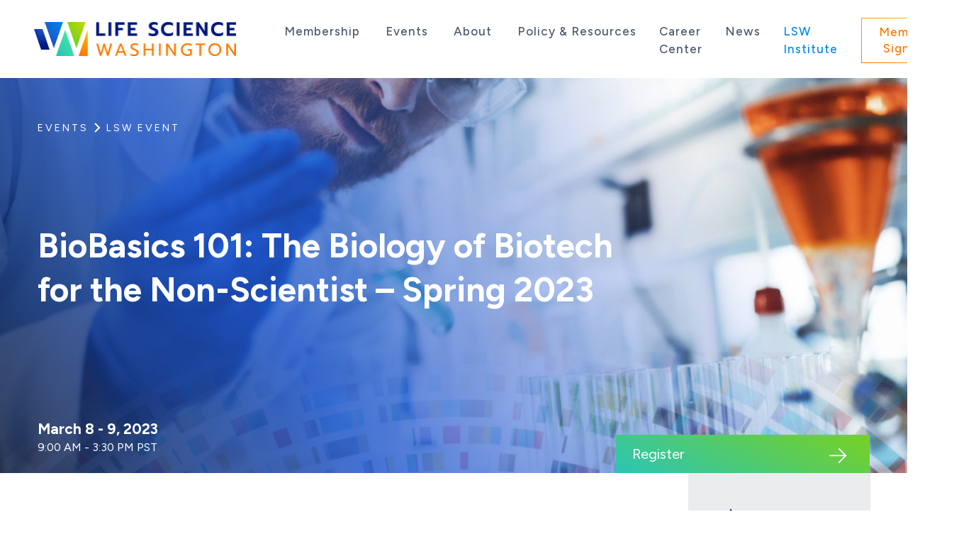

--- FILE ---
content_type: text/html; charset=UTF-8
request_url: https://lifesciencewa.org/events/biobasics-101-the-biology-of-biotech-for-the-non-scientist-2/
body_size: 11671
content:
<!doctype html>
<html lang="en-US">

<head>
  <meta charset="UTF-8">
  <meta name="viewport" content="width=device-width, initial-scale=1">
  <link rel="profile" href="https://gmpg.org/xfn/11">
  <!-- Global site tag (gtag.js) - Google Analytics -->
<script async src="https://www.googletagmanager.com/gtag/js?id=UA-127239653-1"></script>
<script>
 window.dataLayer = window.dataLayer || [];
 function gtag(){dataLayer.push(arguments);}
 gtag('js', new Date());

 gtag('config', 'UA-127239653-1');
</script>
  <link rel="preconnect" href="https://fonts.googleapis.com">
  <link rel="preconnect" href="https://fonts.gstatic.com" crossorigin>
  <link href="https://fonts.googleapis.com/css2?family=Figtree:ital,wght@0,400;0,500;0,600;0,700;1,400;1,500;1,600;1,700&display=swap" rel="stylesheet">
  <meta name='robots' content='index, follow, max-image-preview:large, max-snippet:-1, max-video-preview:-1' />

	<!-- This site is optimized with the Yoast SEO plugin v26.5 - https://yoast.com/wordpress/plugins/seo/ -->
	<title>BioBasics 101: The Biology of Biotech for the Non-Scientist - Spring 2023 | Life Science Washington</title>
	<meta name="description" content="BioBasics 101: The Biology of Biotech for the Non-Scientist&nbsp;is an intensive two-day course that explains the foundational science upon which all" />
	<link rel="canonical" href="https://lifesciencewa.org/events/biobasics-101-the-biology-of-biotech-for-the-non-scientist-2/" />
	<meta property="og:locale" content="en_US" />
	<meta property="og:type" content="article" />
	<meta property="og:title" content="BioBasics 101: The Biology of Biotech for the Non-Scientist - Spring 2023 | Life Science Washington" />
	<meta property="og:description" content="BioBasics 101: The Biology of Biotech for the Non-Scientist&nbsp;is an intensive two-day course that explains the foundational science upon which all" />
	<meta property="og:url" content="https://lifesciencewa.org/events/biobasics-101-the-biology-of-biotech-for-the-non-scientist-2/" />
	<meta property="og:site_name" content="Life Science Washington" />
	<meta property="article:publisher" content="https://www.facebook.com/lifesciencewa/" />
	<meta property="article:modified_time" content="2023-02-15T00:05:49+00:00" />
	<meta property="og:image" content="https://lifesciencewa.org/wp-content/uploads/2022/03/BioBasics-101.jpg" />
	<meta property="og:image:width" content="2100" />
	<meta property="og:image:height" content="1425" />
	<meta property="og:image:type" content="image/jpeg" />
	<meta name="twitter:card" content="summary_large_image" />
	<meta name="twitter:site" content="@LifeScienceWA" />
	<meta name="twitter:label1" content="Est. reading time" />
	<meta name="twitter:data1" content="2 minutes" />
	<script type="application/ld+json" class="yoast-schema-graph">{"@context":"https://schema.org","@graph":[{"@type":"WebPage","@id":"https://lifesciencewa.org/events/biobasics-101-the-biology-of-biotech-for-the-non-scientist-2/","url":"https://lifesciencewa.org/events/biobasics-101-the-biology-of-biotech-for-the-non-scientist-2/","name":"BioBasics 101: The Biology of Biotech for the Non-Scientist - Spring 2023 | Life Science Washington","isPartOf":{"@id":"https://lifesciencewa.org/#website"},"primaryImageOfPage":{"@id":"https://lifesciencewa.org/events/biobasics-101-the-biology-of-biotech-for-the-non-scientist-2/#primaryimage"},"image":{"@id":"https://lifesciencewa.org/events/biobasics-101-the-biology-of-biotech-for-the-non-scientist-2/#primaryimage"},"thumbnailUrl":"https://lifesciencewa.org/wp-content/uploads/2022/03/BioBasics-101.jpg","datePublished":"2023-01-02T19:10:38+00:00","dateModified":"2023-02-15T00:05:49+00:00","description":"BioBasics 101: The Biology of Biotech for the Non-Scientist&nbsp;is an intensive two-day course that explains the foundational science upon which all","breadcrumb":{"@id":"https://lifesciencewa.org/events/biobasics-101-the-biology-of-biotech-for-the-non-scientist-2/#breadcrumb"},"inLanguage":"en-US","potentialAction":[{"@type":"ReadAction","target":["https://lifesciencewa.org/events/biobasics-101-the-biology-of-biotech-for-the-non-scientist-2/"]}]},{"@type":"ImageObject","inLanguage":"en-US","@id":"https://lifesciencewa.org/events/biobasics-101-the-biology-of-biotech-for-the-non-scientist-2/#primaryimage","url":"https://lifesciencewa.org/wp-content/uploads/2022/03/BioBasics-101.jpg","contentUrl":"https://lifesciencewa.org/wp-content/uploads/2022/03/BioBasics-101.jpg","width":2100,"height":1425},{"@type":"BreadcrumbList","@id":"https://lifesciencewa.org/events/biobasics-101-the-biology-of-biotech-for-the-non-scientist-2/#breadcrumb","itemListElement":[{"@type":"ListItem","position":1,"name":"Home","item":"https://lifesciencewa.org/"},{"@type":"ListItem","position":2,"name":"Events","item":"https://lifesciencewa.org/events/"},{"@type":"ListItem","position":3,"name":"BioBasics 101: The Biology of Biotech for the Non-Scientist &#8211; Spring 2023"}]},{"@type":"WebSite","@id":"https://lifesciencewa.org/#website","url":"https://lifesciencewa.org/","name":"Life Science Washington","description":"An independent, non-profit 501(c)(6) trade association serving the life sciences industry in the state of Washington.","publisher":{"@id":"https://lifesciencewa.org/#organization"},"potentialAction":[{"@type":"SearchAction","target":{"@type":"EntryPoint","urlTemplate":"https://lifesciencewa.org/?s={search_term_string}"},"query-input":{"@type":"PropertyValueSpecification","valueRequired":true,"valueName":"search_term_string"}}],"inLanguage":"en-US"},{"@type":"Organization","@id":"https://lifesciencewa.org/#organization","name":"Life Science Washington","url":"https://lifesciencewa.org/","logo":{"@type":"ImageObject","inLanguage":"en-US","@id":"https://lifesciencewa.org/#/schema/logo/image/","url":"https://lifesciencewa.org/wp-content/uploads/2020/10/logo.png","contentUrl":"https://lifesciencewa.org/wp-content/uploads/2020/10/logo.png","width":572,"height":96,"caption":"Life Science Washington"},"image":{"@id":"https://lifesciencewa.org/#/schema/logo/image/"},"sameAs":["https://www.facebook.com/lifesciencewa/","https://x.com/LifeScienceWA","https://www.linkedin.com/company/life-science-washington"]}]}</script>
	<!-- / Yoast SEO plugin. -->


<link rel="alternate" type="application/rss+xml" title="Life Science Washington &raquo; Feed" href="https://lifesciencewa.org/feed/" />
<link rel="alternate" type="application/rss+xml" title="Life Science Washington &raquo; Comments Feed" href="https://lifesciencewa.org/comments/feed/" />
<link rel="alternate" title="oEmbed (JSON)" type="application/json+oembed" href="https://lifesciencewa.org/wp-json/oembed/1.0/embed?url=https%3A%2F%2Flifesciencewa.org%2Fevents%2Fbiobasics-101-the-biology-of-biotech-for-the-non-scientist-2%2F" />
<link rel="alternate" title="oEmbed (XML)" type="text/xml+oembed" href="https://lifesciencewa.org/wp-json/oembed/1.0/embed?url=https%3A%2F%2Flifesciencewa.org%2Fevents%2Fbiobasics-101-the-biology-of-biotech-for-the-non-scientist-2%2F&#038;format=xml" />
<style id='wp-img-auto-sizes-contain-inline-css'>
img:is([sizes=auto i],[sizes^="auto," i]){contain-intrinsic-size:3000px 1500px}
/*# sourceURL=wp-img-auto-sizes-contain-inline-css */
</style>
<style id='wp-emoji-styles-inline-css'>

	img.wp-smiley, img.emoji {
		display: inline !important;
		border: none !important;
		box-shadow: none !important;
		height: 1em !important;
		width: 1em !important;
		margin: 0 0.07em !important;
		vertical-align: -0.1em !important;
		background: none !important;
		padding: 0 !important;
	}
/*# sourceURL=wp-emoji-styles-inline-css */
</style>
<style id='wp-block-library-inline-css'>
:root{--wp-block-synced-color:#7a00df;--wp-block-synced-color--rgb:122,0,223;--wp-bound-block-color:var(--wp-block-synced-color);--wp-editor-canvas-background:#ddd;--wp-admin-theme-color:#007cba;--wp-admin-theme-color--rgb:0,124,186;--wp-admin-theme-color-darker-10:#006ba1;--wp-admin-theme-color-darker-10--rgb:0,107,160.5;--wp-admin-theme-color-darker-20:#005a87;--wp-admin-theme-color-darker-20--rgb:0,90,135;--wp-admin-border-width-focus:2px}@media (min-resolution:192dpi){:root{--wp-admin-border-width-focus:1.5px}}.wp-element-button{cursor:pointer}:root .has-very-light-gray-background-color{background-color:#eee}:root .has-very-dark-gray-background-color{background-color:#313131}:root .has-very-light-gray-color{color:#eee}:root .has-very-dark-gray-color{color:#313131}:root .has-vivid-green-cyan-to-vivid-cyan-blue-gradient-background{background:linear-gradient(135deg,#00d084,#0693e3)}:root .has-purple-crush-gradient-background{background:linear-gradient(135deg,#34e2e4,#4721fb 50%,#ab1dfe)}:root .has-hazy-dawn-gradient-background{background:linear-gradient(135deg,#faaca8,#dad0ec)}:root .has-subdued-olive-gradient-background{background:linear-gradient(135deg,#fafae1,#67a671)}:root .has-atomic-cream-gradient-background{background:linear-gradient(135deg,#fdd79a,#004a59)}:root .has-nightshade-gradient-background{background:linear-gradient(135deg,#330968,#31cdcf)}:root .has-midnight-gradient-background{background:linear-gradient(135deg,#020381,#2874fc)}:root{--wp--preset--font-size--normal:16px;--wp--preset--font-size--huge:42px}.has-regular-font-size{font-size:1em}.has-larger-font-size{font-size:2.625em}.has-normal-font-size{font-size:var(--wp--preset--font-size--normal)}.has-huge-font-size{font-size:var(--wp--preset--font-size--huge)}.has-text-align-center{text-align:center}.has-text-align-left{text-align:left}.has-text-align-right{text-align:right}.has-fit-text{white-space:nowrap!important}#end-resizable-editor-section{display:none}.aligncenter{clear:both}.items-justified-left{justify-content:flex-start}.items-justified-center{justify-content:center}.items-justified-right{justify-content:flex-end}.items-justified-space-between{justify-content:space-between}.screen-reader-text{border:0;clip-path:inset(50%);height:1px;margin:-1px;overflow:hidden;padding:0;position:absolute;width:1px;word-wrap:normal!important}.screen-reader-text:focus{background-color:#ddd;clip-path:none;color:#444;display:block;font-size:1em;height:auto;left:5px;line-height:normal;padding:15px 23px 14px;text-decoration:none;top:5px;width:auto;z-index:100000}html :where(.has-border-color){border-style:solid}html :where([style*=border-top-color]){border-top-style:solid}html :where([style*=border-right-color]){border-right-style:solid}html :where([style*=border-bottom-color]){border-bottom-style:solid}html :where([style*=border-left-color]){border-left-style:solid}html :where([style*=border-width]){border-style:solid}html :where([style*=border-top-width]){border-top-style:solid}html :where([style*=border-right-width]){border-right-style:solid}html :where([style*=border-bottom-width]){border-bottom-style:solid}html :where([style*=border-left-width]){border-left-style:solid}html :where(img[class*=wp-image-]){height:auto;max-width:100%}:where(figure){margin:0 0 1em}html :where(.is-position-sticky){--wp-admin--admin-bar--position-offset:var(--wp-admin--admin-bar--height,0px)}@media screen and (max-width:600px){html :where(.is-position-sticky){--wp-admin--admin-bar--position-offset:0px}}

/*# sourceURL=wp-block-library-inline-css */
</style><style id='wp-block-list-inline-css'>
ol,ul{box-sizing:border-box}:root :where(.wp-block-list.has-background){padding:1.25em 2.375em}
/*# sourceURL=https://lifesciencewa.org/wp-includes/blocks/list/style.min.css */
</style>
<style id='wp-block-paragraph-inline-css'>
.is-small-text{font-size:.875em}.is-regular-text{font-size:1em}.is-large-text{font-size:2.25em}.is-larger-text{font-size:3em}.has-drop-cap:not(:focus):first-letter{float:left;font-size:8.4em;font-style:normal;font-weight:100;line-height:.68;margin:.05em .1em 0 0;text-transform:uppercase}body.rtl .has-drop-cap:not(:focus):first-letter{float:none;margin-left:.1em}p.has-drop-cap.has-background{overflow:hidden}:root :where(p.has-background){padding:1.25em 2.375em}:where(p.has-text-color:not(.has-link-color)) a{color:inherit}p.has-text-align-left[style*="writing-mode:vertical-lr"],p.has-text-align-right[style*="writing-mode:vertical-rl"]{rotate:180deg}
/*# sourceURL=https://lifesciencewa.org/wp-includes/blocks/paragraph/style.min.css */
</style>
<style id='global-styles-inline-css'>
:root{--wp--preset--aspect-ratio--square: 1;--wp--preset--aspect-ratio--4-3: 4/3;--wp--preset--aspect-ratio--3-4: 3/4;--wp--preset--aspect-ratio--3-2: 3/2;--wp--preset--aspect-ratio--2-3: 2/3;--wp--preset--aspect-ratio--16-9: 16/9;--wp--preset--aspect-ratio--9-16: 9/16;--wp--preset--color--black: #000000;--wp--preset--color--cyan-bluish-gray: #abb8c3;--wp--preset--color--white: #ffffff;--wp--preset--color--pale-pink: #f78da7;--wp--preset--color--vivid-red: #cf2e2e;--wp--preset--color--luminous-vivid-orange: #ff6900;--wp--preset--color--luminous-vivid-amber: #fcb900;--wp--preset--color--light-green-cyan: #7bdcb5;--wp--preset--color--vivid-green-cyan: #00d084;--wp--preset--color--pale-cyan-blue: #8ed1fc;--wp--preset--color--vivid-cyan-blue: #0693e3;--wp--preset--color--vivid-purple: #9b51e0;--wp--preset--gradient--vivid-cyan-blue-to-vivid-purple: linear-gradient(135deg,rgb(6,147,227) 0%,rgb(155,81,224) 100%);--wp--preset--gradient--light-green-cyan-to-vivid-green-cyan: linear-gradient(135deg,rgb(122,220,180) 0%,rgb(0,208,130) 100%);--wp--preset--gradient--luminous-vivid-amber-to-luminous-vivid-orange: linear-gradient(135deg,rgb(252,185,0) 0%,rgb(255,105,0) 100%);--wp--preset--gradient--luminous-vivid-orange-to-vivid-red: linear-gradient(135deg,rgb(255,105,0) 0%,rgb(207,46,46) 100%);--wp--preset--gradient--very-light-gray-to-cyan-bluish-gray: linear-gradient(135deg,rgb(238,238,238) 0%,rgb(169,184,195) 100%);--wp--preset--gradient--cool-to-warm-spectrum: linear-gradient(135deg,rgb(74,234,220) 0%,rgb(151,120,209) 20%,rgb(207,42,186) 40%,rgb(238,44,130) 60%,rgb(251,105,98) 80%,rgb(254,248,76) 100%);--wp--preset--gradient--blush-light-purple: linear-gradient(135deg,rgb(255,206,236) 0%,rgb(152,150,240) 100%);--wp--preset--gradient--blush-bordeaux: linear-gradient(135deg,rgb(254,205,165) 0%,rgb(254,45,45) 50%,rgb(107,0,62) 100%);--wp--preset--gradient--luminous-dusk: linear-gradient(135deg,rgb(255,203,112) 0%,rgb(199,81,192) 50%,rgb(65,88,208) 100%);--wp--preset--gradient--pale-ocean: linear-gradient(135deg,rgb(255,245,203) 0%,rgb(182,227,212) 50%,rgb(51,167,181) 100%);--wp--preset--gradient--electric-grass: linear-gradient(135deg,rgb(202,248,128) 0%,rgb(113,206,126) 100%);--wp--preset--gradient--midnight: linear-gradient(135deg,rgb(2,3,129) 0%,rgb(40,116,252) 100%);--wp--preset--font-size--small: 13px;--wp--preset--font-size--medium: 20px;--wp--preset--font-size--large: 36px;--wp--preset--font-size--x-large: 42px;--wp--preset--spacing--20: 0.44rem;--wp--preset--spacing--30: 0.67rem;--wp--preset--spacing--40: 1rem;--wp--preset--spacing--50: 1.5rem;--wp--preset--spacing--60: 2.25rem;--wp--preset--spacing--70: 3.38rem;--wp--preset--spacing--80: 5.06rem;--wp--preset--shadow--natural: 6px 6px 9px rgba(0, 0, 0, 0.2);--wp--preset--shadow--deep: 12px 12px 50px rgba(0, 0, 0, 0.4);--wp--preset--shadow--sharp: 6px 6px 0px rgba(0, 0, 0, 0.2);--wp--preset--shadow--outlined: 6px 6px 0px -3px rgb(255, 255, 255), 6px 6px rgb(0, 0, 0);--wp--preset--shadow--crisp: 6px 6px 0px rgb(0, 0, 0);}:where(.is-layout-flex){gap: 0.5em;}:where(.is-layout-grid){gap: 0.5em;}body .is-layout-flex{display: flex;}.is-layout-flex{flex-wrap: wrap;align-items: center;}.is-layout-flex > :is(*, div){margin: 0;}body .is-layout-grid{display: grid;}.is-layout-grid > :is(*, div){margin: 0;}:where(.wp-block-columns.is-layout-flex){gap: 2em;}:where(.wp-block-columns.is-layout-grid){gap: 2em;}:where(.wp-block-post-template.is-layout-flex){gap: 1.25em;}:where(.wp-block-post-template.is-layout-grid){gap: 1.25em;}.has-black-color{color: var(--wp--preset--color--black) !important;}.has-cyan-bluish-gray-color{color: var(--wp--preset--color--cyan-bluish-gray) !important;}.has-white-color{color: var(--wp--preset--color--white) !important;}.has-pale-pink-color{color: var(--wp--preset--color--pale-pink) !important;}.has-vivid-red-color{color: var(--wp--preset--color--vivid-red) !important;}.has-luminous-vivid-orange-color{color: var(--wp--preset--color--luminous-vivid-orange) !important;}.has-luminous-vivid-amber-color{color: var(--wp--preset--color--luminous-vivid-amber) !important;}.has-light-green-cyan-color{color: var(--wp--preset--color--light-green-cyan) !important;}.has-vivid-green-cyan-color{color: var(--wp--preset--color--vivid-green-cyan) !important;}.has-pale-cyan-blue-color{color: var(--wp--preset--color--pale-cyan-blue) !important;}.has-vivid-cyan-blue-color{color: var(--wp--preset--color--vivid-cyan-blue) !important;}.has-vivid-purple-color{color: var(--wp--preset--color--vivid-purple) !important;}.has-black-background-color{background-color: var(--wp--preset--color--black) !important;}.has-cyan-bluish-gray-background-color{background-color: var(--wp--preset--color--cyan-bluish-gray) !important;}.has-white-background-color{background-color: var(--wp--preset--color--white) !important;}.has-pale-pink-background-color{background-color: var(--wp--preset--color--pale-pink) !important;}.has-vivid-red-background-color{background-color: var(--wp--preset--color--vivid-red) !important;}.has-luminous-vivid-orange-background-color{background-color: var(--wp--preset--color--luminous-vivid-orange) !important;}.has-luminous-vivid-amber-background-color{background-color: var(--wp--preset--color--luminous-vivid-amber) !important;}.has-light-green-cyan-background-color{background-color: var(--wp--preset--color--light-green-cyan) !important;}.has-vivid-green-cyan-background-color{background-color: var(--wp--preset--color--vivid-green-cyan) !important;}.has-pale-cyan-blue-background-color{background-color: var(--wp--preset--color--pale-cyan-blue) !important;}.has-vivid-cyan-blue-background-color{background-color: var(--wp--preset--color--vivid-cyan-blue) !important;}.has-vivid-purple-background-color{background-color: var(--wp--preset--color--vivid-purple) !important;}.has-black-border-color{border-color: var(--wp--preset--color--black) !important;}.has-cyan-bluish-gray-border-color{border-color: var(--wp--preset--color--cyan-bluish-gray) !important;}.has-white-border-color{border-color: var(--wp--preset--color--white) !important;}.has-pale-pink-border-color{border-color: var(--wp--preset--color--pale-pink) !important;}.has-vivid-red-border-color{border-color: var(--wp--preset--color--vivid-red) !important;}.has-luminous-vivid-orange-border-color{border-color: var(--wp--preset--color--luminous-vivid-orange) !important;}.has-luminous-vivid-amber-border-color{border-color: var(--wp--preset--color--luminous-vivid-amber) !important;}.has-light-green-cyan-border-color{border-color: var(--wp--preset--color--light-green-cyan) !important;}.has-vivid-green-cyan-border-color{border-color: var(--wp--preset--color--vivid-green-cyan) !important;}.has-pale-cyan-blue-border-color{border-color: var(--wp--preset--color--pale-cyan-blue) !important;}.has-vivid-cyan-blue-border-color{border-color: var(--wp--preset--color--vivid-cyan-blue) !important;}.has-vivid-purple-border-color{border-color: var(--wp--preset--color--vivid-purple) !important;}.has-vivid-cyan-blue-to-vivid-purple-gradient-background{background: var(--wp--preset--gradient--vivid-cyan-blue-to-vivid-purple) !important;}.has-light-green-cyan-to-vivid-green-cyan-gradient-background{background: var(--wp--preset--gradient--light-green-cyan-to-vivid-green-cyan) !important;}.has-luminous-vivid-amber-to-luminous-vivid-orange-gradient-background{background: var(--wp--preset--gradient--luminous-vivid-amber-to-luminous-vivid-orange) !important;}.has-luminous-vivid-orange-to-vivid-red-gradient-background{background: var(--wp--preset--gradient--luminous-vivid-orange-to-vivid-red) !important;}.has-very-light-gray-to-cyan-bluish-gray-gradient-background{background: var(--wp--preset--gradient--very-light-gray-to-cyan-bluish-gray) !important;}.has-cool-to-warm-spectrum-gradient-background{background: var(--wp--preset--gradient--cool-to-warm-spectrum) !important;}.has-blush-light-purple-gradient-background{background: var(--wp--preset--gradient--blush-light-purple) !important;}.has-blush-bordeaux-gradient-background{background: var(--wp--preset--gradient--blush-bordeaux) !important;}.has-luminous-dusk-gradient-background{background: var(--wp--preset--gradient--luminous-dusk) !important;}.has-pale-ocean-gradient-background{background: var(--wp--preset--gradient--pale-ocean) !important;}.has-electric-grass-gradient-background{background: var(--wp--preset--gradient--electric-grass) !important;}.has-midnight-gradient-background{background: var(--wp--preset--gradient--midnight) !important;}.has-small-font-size{font-size: var(--wp--preset--font-size--small) !important;}.has-medium-font-size{font-size: var(--wp--preset--font-size--medium) !important;}.has-large-font-size{font-size: var(--wp--preset--font-size--large) !important;}.has-x-large-font-size{font-size: var(--wp--preset--font-size--x-large) !important;}
/*# sourceURL=global-styles-inline-css */
</style>

<style id='classic-theme-styles-inline-css'>
/*! This file is auto-generated */
.wp-block-button__link{color:#fff;background-color:#32373c;border-radius:9999px;box-shadow:none;text-decoration:none;padding:calc(.667em + 2px) calc(1.333em + 2px);font-size:1.125em}.wp-block-file__button{background:#32373c;color:#fff;text-decoration:none}
/*# sourceURL=/wp-includes/css/classic-themes.min.css */
</style>
<link rel='stylesheet' id='lswmd-styles-css' href='https://lifesciencewa.org/wp-content/plugins/lsw-member-directory/assets/css/styles.css?ver=1756229097' media='all' />
<link rel='stylesheet' id='lsw-style-css' href='https://lifesciencewa.org/wp-content/themes/_lsw/dist/css/site.min.css?ver=5' media='screen' />
<script src="https://lifesciencewa.org/wp-includes/js/jquery/jquery.min.js?ver=3.7.1" id="jquery-core-js"></script>
<script src="https://lifesciencewa.org/wp-includes/js/jquery/jquery-migrate.min.js?ver=3.4.1" id="jquery-migrate-js"></script>
<link rel="https://api.w.org/" href="https://lifesciencewa.org/wp-json/" /><link rel="alternate" title="JSON" type="application/json" href="https://lifesciencewa.org/wp-json/wp/v2/_lsw_event/7734" /><link rel="EditURI" type="application/rsd+xml" title="RSD" href="https://lifesciencewa.org/xmlrpc.php?rsd" />
<meta name="generator" content="WordPress 6.9" />
<link rel='shortlink' href='https://lifesciencewa.org/?p=7734' />
<link rel="canonical" href="https://lifesciencewa.org/events/biobasics-101-the-biology-of-biotech-for-the-non-scientist-2/" /><link rel="icon" href="https://lifesciencewa.org/wp-content/uploads/2020/10/cropped-LSW_favicon-1-32x32.png" sizes="32x32" />
<link rel="icon" href="https://lifesciencewa.org/wp-content/uploads/2020/10/cropped-LSW_favicon-1-192x192.png" sizes="192x192" />
<link rel="apple-touch-icon" href="https://lifesciencewa.org/wp-content/uploads/2020/10/cropped-LSW_favicon-1-180x180.png" />
<meta name="msapplication-TileImage" content="https://lifesciencewa.org/wp-content/uploads/2020/10/cropped-LSW_favicon-1-270x270.png" />
</head>

<body class="wp-singular _lsw_event-template-default single single-_lsw_event postid-7734 wp-custom-logo wp-theme-_lsw no-sidebar">
    <div id="page" class="site">
    <a class="skip-link sr-only" href="#primary">Skip to content</a>

    <header id="masthead" class="site-header position-relative z5 bg-white">
      <div class="container-fluid container-fluid-max px-md-5">
        <nav id="site-navigation" class="navbar navbar-light navbar-expand-lg px-0 py-2" role="navigation">
          <span class="navbar-brand site-branding mt-md-0 mr-lg-5">
            <a href="https://lifesciencewa.org/" class="custom-logo-link" rel="home"><img width="572" height="96" src="https://lifesciencewa.org/wp-content/uploads/2020/10/logo.png" class="custom-logo" alt="Life Science Washington" decoding="async" fetchpriority="high" srcset="https://lifesciencewa.org/wp-content/uploads/2020/10/logo.png 572w, https://lifesciencewa.org/wp-content/uploads/2020/10/logo-300x50.png 300w" sizes="(max-width: 572px) 100vw, 572px" /></a>              <p class="site-title sr-only">Life Science Washington</p>
                          <p class="site-description sr-only">An independent, non-profit 501(c)(6) trade association serving the life sciences industry in the state of Washington.</p>
                      </span>
          <button id="mobileMenuToggle" class="navbar-toggler navbar-icon-wrapper" type="button" aria-controls="navbar-content" aria-expanded="false" aria-label="Toggle navigation">
            <span class="icon-bar top-bar"></span>
            <span class="icon-bar middle-bar"></span>
            <span class="icon-bar bottom-bar"></span>
            <span class="sr-only">Toggle Mobile Navigation Menu</span>
          </button>
          <!-- .site-branding -->
          <div id="navbar-content" class="navbar-collapse collapse"><ul id="primary-menu" class="navbar-nav ml-auto pt-md-3"><li itemscope="itemscope" itemtype="https://www.schema.org/SiteNavigationElement" id="menu-item-918" class="menu-item menu-item-type-post_type menu-item-object-page menu-item-has-children dropdown menu-item-918 nav-item"><span class="sr-only menu-item-description"></span><a title="Membership" href="https://lifesciencewa.org/membership/" class="dropdown-toggle nav-link" id="menu-item-dropdown-918">Membership</a>
<ul class="dropdown-menu" aria-labelledby="menu-item-dropdown-918" role="menu">
	<li itemscope="itemscope" itemtype="https://www.schema.org/SiteNavigationElement" id="menu-item-8055" class="menu-item menu-item-type-custom menu-item-object-custom menu-item-8055 nav-item"><span class="sr-only menu-item-description"></span><a title="Member Benefits" href="/membership/#member-benefits" class="dropdown-item">Member Benefits</a></li>
	<li itemscope="itemscope" itemtype="https://www.schema.org/SiteNavigationElement" id="menu-item-8073" class="menu-item menu-item-type-custom menu-item-object-custom menu-item-8073 nav-item"><span class="sr-only menu-item-description"></span><a title="Membership Dues Calculator" href="/membership/#membership-dues" class="dropdown-item">Membership Dues Calculator</a></li>
	<li itemscope="itemscope" itemtype="https://www.schema.org/SiteNavigationElement" id="menu-item-8057" class="menu-item menu-item-type-custom menu-item-object-custom menu-item-8057 nav-item"><span class="sr-only menu-item-description"></span><a title="HR Connect" href="/membership/#hr-connect" class="dropdown-item">HR Connect</a></li>
	<li itemscope="itemscope" itemtype="https://www.schema.org/SiteNavigationElement" id="menu-item-8058" class="menu-item menu-item-type-custom menu-item-object-custom menu-item-8058 nav-item"><span class="sr-only menu-item-description"></span><a title="Business Solutions Partners" href="/membership/#business-solutions-partners" class="dropdown-item">Business Solutions Partners</a></li>
</ul>
</li>
<li itemscope="itemscope" itemtype="https://www.schema.org/SiteNavigationElement" id="menu-item-919" class="menu-item menu-item-type-post_type menu-item-object-page menu-item-has-children dropdown menu-item-919 nav-item"><span class="sr-only menu-item-description"></span><a title="Events" href="https://lifesciencewa.org/events/" class="dropdown-toggle nav-link" id="menu-item-dropdown-919">Events</a>
<ul class="dropdown-menu" aria-labelledby="menu-item-dropdown-919" role="menu">
	<li itemscope="itemscope" itemtype="https://www.schema.org/SiteNavigationElement" id="menu-item-8062" class="menu-item menu-item-type-custom menu-item-object-custom menu-item-8062 nav-item"><span class="sr-only menu-item-description"></span><a title="Signature Events" href="/event-category/signature/" class="dropdown-item">Signature Events</a></li>
	<li itemscope="itemscope" itemtype="https://www.schema.org/SiteNavigationElement" id="menu-item-8063" class="menu-item menu-item-type-custom menu-item-object-custom menu-item-8063 nav-item"><span class="sr-only menu-item-description"></span><a title="LSW Events" href="/event-category/lsw/" class="dropdown-item">LSW Events</a></li>
	<li itemscope="itemscope" itemtype="https://www.schema.org/SiteNavigationElement" id="menu-item-8064" class="menu-item menu-item-type-custom menu-item-object-custom menu-item-8064 nav-item"><span class="sr-only menu-item-description"></span><a title="LSWI Events" href="/event-category/lswi/" class="dropdown-item">LSWI Events</a></li>
	<li itemscope="itemscope" itemtype="https://www.schema.org/SiteNavigationElement" id="menu-item-8065" class="menu-item menu-item-type-custom menu-item-object-custom menu-item-8065 nav-item"><span class="sr-only menu-item-description"></span><a title="Community Events" href="/event-category/community/" class="dropdown-item">Community Events</a></li>
</ul>
</li>
<li itemscope="itemscope" itemtype="https://www.schema.org/SiteNavigationElement" id="menu-item-920" class="menu-item menu-item-type-post_type menu-item-object-page menu-item-has-children dropdown menu-item-920 nav-item"><span class="sr-only menu-item-description"></span><a title="About" href="https://lifesciencewa.org/about/" class="dropdown-toggle nav-link" id="menu-item-dropdown-920">About</a>
<ul class="dropdown-menu" aria-labelledby="menu-item-dropdown-920" role="menu">
	<li itemscope="itemscope" itemtype="https://www.schema.org/SiteNavigationElement" id="menu-item-8061" class="menu-item menu-item-type-custom menu-item-object-custom menu-item-8061 nav-item"><span class="sr-only menu-item-description"></span><a title="Our Vision &amp; Values" href="/about/#our-vision-and-values" class="dropdown-item">Our Vision &amp; Values</a></li>
	<li itemscope="itemscope" itemtype="https://www.schema.org/SiteNavigationElement" id="menu-item-8074" class="menu-item menu-item-type-custom menu-item-object-custom menu-item-8074 nav-item"><span class="sr-only menu-item-description"></span><a title="Our Team" href="/about/#team" class="dropdown-item">Our Team</a></li>
	<li itemscope="itemscope" itemtype="https://www.schema.org/SiteNavigationElement" id="menu-item-8075" class="menu-item menu-item-type-custom menu-item-object-custom menu-item-8075 nav-item"><span class="sr-only menu-item-description"></span><a title="Our Board of Directors" href="/about/#board" class="dropdown-item">Our Board of Directors</a></li>
</ul>
</li>
<li itemscope="itemscope" itemtype="https://www.schema.org/SiteNavigationElement" id="menu-item-921" class="menu-item menu-item-type-post_type menu-item-object-page menu-item-has-children dropdown menu-item-921 nav-item"><span class="sr-only menu-item-description"></span><a title="Policy &#038; Resources" href="https://lifesciencewa.org/resources/" class="dropdown-toggle nav-link" id="menu-item-dropdown-921">Policy &#038; Resources</a>
<ul class="dropdown-menu" aria-labelledby="menu-item-dropdown-921" role="menu">
	<li itemscope="itemscope" itemtype="https://www.schema.org/SiteNavigationElement" id="menu-item-8067" class="menu-item menu-item-type-custom menu-item-object-custom menu-item-8067 nav-item"><span class="sr-only menu-item-description"></span><a title="Diversity &amp; Inclusion" href="/resources/?report-type=diversity-inclusion#report-start" class="dropdown-item">Diversity &amp; Inclusion</a></li>
	<li itemscope="itemscope" itemtype="https://www.schema.org/SiteNavigationElement" id="menu-item-8068" class="menu-item menu-item-type-custom menu-item-object-custom menu-item-8068 nav-item"><span class="sr-only menu-item-description"></span><a title="Industry Reports" href="/resources/?report-type=industry-reports#report-start" class="dropdown-item">Industry Reports</a></li>
	<li itemscope="itemscope" itemtype="https://www.schema.org/SiteNavigationElement" id="menu-item-12766" class="menu-item menu-item-type-custom menu-item-object-custom menu-item-12766 nav-item"><span class="sr-only menu-item-description"></span><a title="Policy Blog" href="/resources/?report-type=policy-blog#report-start" class="dropdown-item">Policy Blog</a></li>
	<li itemscope="itemscope" itemtype="https://www.schema.org/SiteNavigationElement" id="menu-item-8069" class="menu-item menu-item-type-custom menu-item-object-custom menu-item-8069 nav-item"><span class="sr-only menu-item-description"></span><a title="Policy Agenda" href="/resources/?report-type=policy#report-start" class="dropdown-item">Policy Agenda</a></li>
	<li itemscope="itemscope" itemtype="https://www.schema.org/SiteNavigationElement" id="menu-item-8070" class="menu-item menu-item-type-custom menu-item-object-custom menu-item-8070 nav-item"><span class="sr-only menu-item-description"></span><a title="Real Estate Services" href="/resources/?report-type=real-estate#report-start" class="dropdown-item">Real Estate Services</a></li>
	<li itemscope="itemscope" itemtype="https://www.schema.org/SiteNavigationElement" id="menu-item-8071" class="menu-item menu-item-type-custom menu-item-object-custom menu-item-8071 nav-item"><span class="sr-only menu-item-description"></span><a title="Video Library" href="/resources/?report-type=video#report-start" class="dropdown-item">Video Library</a></li>
</ul>
</li>
<li itemscope="itemscope" itemtype="https://www.schema.org/SiteNavigationElement" id="menu-item-903" class="menu-item menu-item-type-custom menu-item-object-custom menu-item-903 nav-item"><span class="sr-only menu-item-description"></span><a title="Career Center" target="_blank" href="https://lifesciencewajobs.com/" class="nav-link">Career Center</a></li>
<li itemscope="itemscope" itemtype="https://www.schema.org/SiteNavigationElement" id="menu-item-922" class="menu-item menu-item-type-post_type menu-item-object-page current_page_parent menu-item-922 nav-item"><span class="sr-only menu-item-description"></span><a title="News" href="https://lifesciencewa.org/news/" class="nav-link">News</a></li>
<li itemscope="itemscope" itemtype="https://www.schema.org/SiteNavigationElement" id="menu-item-5296" class="text-light-blue menu-item menu-item-type-custom menu-item-object-custom menu-item-5296 nav-item"><span class="sr-only menu-item-description"></span><a title="LSW Institute" target="_blank" href="https://www.lswinstitute.org/" class="nav-link">LSW Institute</a></li>
<li itemscope="itemscope" itemtype="https://www.schema.org/SiteNavigationElement" id="menu-item-858" class="btn menu-item menu-item-type-custom menu-item-object-custom menu-item-858 nav-item"><span class="sr-only menu-item-description"></span><a title="Member Sign In" target="_blank" href="https://lsw.users.membersuite.com/auth/portal-login" class="nav-link">Member Sign In</a></li>
</ul></div>        </nav><!-- #site-navigation -->
      </div>
    </header><!-- #masthead -->


    <div id="content" class="site-content">
	<main id="primary" class="site-main">

		
<header class="hero-block event-header text-white  lazy-load bg-image-cover event-gradient" data-bg="https://lifesciencewa.org/wp-content/uploads/2022/03/BioBasics-101-1024x695.jpg">
  <div class="container pt-5 position-relative z4">

    <div class="row">
      <div class="offset-xl-1 col-xl-11 col-12 pb-lg-5">
        <nav aria-label="breadcrumb breadcrumb-meta">
          <ol class="breadcrumb">
            <li class="breadcrumb-item"><a href="https://lifesciencewa.org/events/">Events</a></li>
                        <li class="breadcrumb-item active" aria-current="page">LSW Event</li>
                      </ol>
        </nav>
      </div>
    </div>
    
    <div class="row">
      <div class="offset-xl-1 col-xl-8 col-md-9 py-5">
        <h1 class="h2 pb-lg-5 font-weight-bold">BioBasics 101: The Biology of Biotech for the Non-Scientist &#8211; Spring 2023</h1>
      </div>
    </div>

    <div class="row pt-lg-5">
      <div class="offset-xl-1 col-xl-8 col-lg-8 col-md-6 pb-4">
        <time class="event-date h5 font-weight-bold" datetime="20230308">March 8 - 9, 2023</time><span  class="d-block text-uppercase">9:00 am - 3:30 pm PST</span>      </div>
       
      <div class="col-xl-3 offset-lg-0 offset-md-2 col-lg-4 col-md-4 align-self-end">
        <a class="btn btn-lg btn-primary btn-block text-left has-arrow" href="https://learning.biotechprimer.com/face-to-face-courses1/biobasics-101-the-biology-of-biotech-for-the-non-scientist-18?utm_source=lswa&utm_medium=calendar&utm_campaign=mar892023" target="_blank"><span class="btn-text">Register</span></a>
      </div>
          </div>
  </div>
</header>

<div class="container">
  <div class="row" data-sticky-container>
    <div class="offset-xl-1 col-lg-9 col-xl-8 py-4 order-2 order-lg-1">
      <div class="event-content pr-lg-5 pb-5 py-md-5">
                <ul class="nav events-nav mb-3 d-flex position-relative overview-active events-nav-1">

                    <li class="nav-item col-6 col-md-3">
            <a class="nav-link nav-overview" href="https://lifesciencewa.org/events/biobasics-101-the-biology-of-biotech-for-the-non-scientist-2/">Overview</a>
          </li>
                    
          
          
                    
        </ul>
        
        
<div class="event-overview px-lg-4">

<p><strong>BioBasics 101: The Biology of Biotech for the Non-Scientist</strong>&nbsp;is an intensive two-day course that explains the foundational science upon which all biopharma therapies are based. Day one focuses on the function of DNA, RNA, proteins, and cell signaling and how each interacts in both healthy and diseased tissue. Day two builds on your newfound molecular biology knowledge. This includes a more in-depth look at genetic disease and how genetic engineering is used to create personalized medicine options for patients. The course ends with a survey of small molecule drugs, biologics, and vaccines and explains how each mitigates disease at the molecular level. BioBasics 101 will increase your scientific knowledge so that you can converse more effectively with colleagues, clients, regulators, and scientists.</p>



<p>BioBasics 101 was developed for the non-science professional who works within or services the biopharma industry.</p>



<p>Please note that all local COVID-19 mandates for onsite classes will be followed. Please contact us at&nbsp;<a href="mailto:info@biotechprimer.com">info@biotechprimer.com</a>&nbsp;if you would like clarification of the local rules.&nbsp;</p>



<p><strong>Who should attend</strong><br>Non-science professionals from all sectors including: finance, legal, sales, marketing, HR, manufacturing, management, government relations, IT, project management, regulatory affairs, supply chain, safety, tech transfer.&nbsp;Anyone who works on the “business-side” who needs to better understand and communicate with the “science-side”&nbsp;<br><br>Past participants include:</p>



<ul class="wp-block-list">
<li>Venture capitalists, angel investors, bankers, analysts, financial managers</li>



<li>Insurance brokers, real estate professionals</li>



<li>Patient advocacy group staff, disease foundation members</li>



<li>Policy makers, lobbyists, attorneys</li>



<li>Consultants, public relations specialists, journalists</li>



<li>University administrators, research institute support staff</li>



<li>Environmental, health and safety engineers</li>
</ul>



<p>Price : Early bird Member rate before February 1: $1295<br>           Early bird Non-member rate before February 1: $1395<br>           Member rate after February 1  &#8211; $1495<br>           Non-Member rate after February 1 &#8211; $1595</p>
</div>      </div>
    </div>

        <div class="col-lg-3 col-xl-3 order-1 order-lg-2">
      <div class="sticky-sidebar" data-margin-top="16" data-sticky-for="1250" data-sticky-class="is-sticky">
        <div class="event-sidebar sidebar-link-container py-5 bg-light">
          
<div class="sidebar-type-overview px-3 px-lg-4 pb-4">
  <ul class="list-unstyled border-bottom-dark-1 px-lg-4">
          <li class="media pb-4">
        <div class="mr-3 text-center">
          <svg xmlns="http://www.w3.org/2000/svg" width="24" height="24" viewBox="0 0 28 27">
  <path fill="none" fill-rule="evenodd" stroke="#001881" stroke-width="2" d="M14 21l-7.053 3.708 1.347-7.854-5.707-5.562 7.886-1.146L14 3l3.527 7.146 7.886 1.146-5.707 5.562 1.347 7.854z"/>
</svg>        </div>
        <div class="media-body align-self-center">
          <span class="d-block h5 text-primary mb-0">LSW Event</span>
        </div>
      </li>
              </ul>
</div>

<div class="sidebar-location-overview">
<div class="px-3 px-lg-5 pb-4">
  Life Science Washington<br/>
188 East Blaine Street<br/>
Seattle, WA  98102</div>
</div>
<div class="px-3 px-lg-5">
  <ul class="list-unstyled sidebar-link-container sidebar-link-container-generated"></ul>
</div>


<div class="px-3 px-lg-5"
<div class="report-sidebar-contact">
<h6 class="h4 font-weight-bold text-primary mb-4">Contact</h6>
<h6 class="h5 text-gray mb-0 font-weight-bold">Craig Mathews</h6>
<p>Event Manager</p>
<span class="d-block">craig@lifesciencewa.org</span>
<span class="d-block"></span>
</div></div>        </div>
      </div>
    </div>
    
  </div>
</div>


	</main><!-- #main -->


<footer id="colophon" class="site-footer text-white">
	<div class="container site-footer-container py-5">
		<div class="px-xl-5">
			<div class="row pt-lg-5 pb-lg-4">
				<div class="col-md-6">
					<h6 class="h2 font-weight-bold pb-lg-3">Stay Connected.</h6>

											<ul class="list-inline social-list mb-5 mb-md-0">
															<li class="list-inline-item px-1"><a class="share-btn btn px-0" href="https://twitter.com/LifeScienceWA" target="_blank"><span class="sr-only">Twitter</span><i class="fab fa-twitter fa-lg fa-fw"></i></a></li>
																						<li class="list-inline-item px-1"><a class="share-btn btn px-0" href="https://www.facebook.com/lifesciencewa/" target="_blank"><span class="sr-only">Facebook</span><i class="fab fa-facebook-square fa-lg fa-fw"></i></a></li>
																													<li class="list-inline-item px-1"><a class="share-btn btn px-0" href="https://www.linkedin.com/company/life-science-washington" target="_blank"><span class="sr-only">LinkedIn</span><i class="fab fa-linkedin fa-lg fa-fw"></i></a></li>
													</ul>
									</div>
				<div class="col-md-6 col-lg-5 pt-lg-2">
					<section id="text-3" class="widget widget_text">			<div class="textwidget"><p>Find out first about industry news, upcoming events and updates by signing up for our newsletter. <strong><a href="https://lsw.users.membersuite.com/auth/portal-login?isSignUp=true" target="_blank" rel="noopener">Log in here</a></strong> to subscribe to our members-only newsletter which includes invitations and insider tips.</p>
</div>
		</section>				</div>
			</div>
		</div>
		<hr />

		<div class="px-xl-5">

			<div class="row">
									<div class="col-md-12 col-lg-12">
						<div class="footer-image mb-4 pb-3 pt-4">
							<img src="https://lifesciencewa.org/wp-content/uploads/2020/10/logo-white.png" alt="Life Science Washington" width="310" height="52">
						</div>
					</div>
				
				<div class="col-md-6 col-lg-4 pb-4">
					<section id="text-2" class="widget widget_text">			<div class="textwidget"><p>188 East Blaine St, Suite 150<br />
Seattle, WA 98102</p>
<p>Telephone: (206) 456-9567</p>
</div>
		</section>				</div>

				<div class="col-md-12 col-lg-8">
					<div class="row">
						<div class="col-md-6 col-lg-7">
							<ul class="footer-menu list-unstyled row" id="menu-footer"><li class="item footer-menu-item col-md-6">
<a href="https://lifesciencewa.org/about/" class="btn btn-link px-0 btn-link-white">About Us</a>
</li>
<li class="item footer-menu-item col-md-6">
<a href="https://lifesciencewa.org/events/" class="btn btn-link px-0 btn-link-white">Events</a>
</li>
<li class="item footer-menu-item col-md-6">
<a href="https://lifesciencewa.org/membership/" class="btn btn-link px-0 btn-link-white">Membership</a>
</li>
<li class="item footer-menu-item col-md-6">
<a href="https://lifesciencewa.org/resources/" class="btn btn-link px-0 btn-link-white">Policy &#038; Resources</a>
</li>
<li class="item footer-menu-item col-md-6">
<a href="https://lifesciencewajobs.com/find-jobs/" class="btn btn-link px-0 btn-link-white">Career Center</a>
</li>
<li class="item footer-menu-item col-md-6">
<a href="https://lifesciencewa.org/news/" class="btn btn-link px-0 btn-link-white">News</a>
</li>
</ul>						</div>
						<div class="offset-md-1 col-md-5 col-lg-4">
							<div class="pb-3" id="menu-footer-buttons"><div class="btn-wrapper mb-4"><a class="btn btn-primary btn-block " href="https://lifesciencewa.org/contact/"><span class="btn-text">Contact Us</span></a></div><div class="btn-wrapper mb-4"><a class="btn btn-outline-secondary btn-block " href="https://lifesciencewa.org/advertising/"><span class="btn-text">Advertising</span></a></div></div>
							<div class="footer-search d-none">
								<form role="search" method="get" id="searchform" class="search-form row no-gutters mb-4" action="https://lifesciencewa.org/">
									<div class="col-10">
										<input class="form-control mr-0 px-0 text-left" type="search" name="s" placeholder="Search" aria-label="Search">
									</div>
									<div class="col-2 text-right">
										<button class="btn btn-link pt-3" type="submit">
											<span class="sr-only">Search</span>
											<svg xmlns="http://www.w3.org/2000/svg" width="26" height="26" viewBox="0 0 26 26">
												<path fill="#fff" d="M18.9881457,17.1158968 L25.6130155,23.7432566 C26.1291842,24.2583905 26.1303219,25.092653 25.6084577,25.6135054 C25.0911513,26.1320529 24.2445122,26.1240878 23.7385822,25.6180641 L17.1125456,18.9918715 C12.9511087,22.2310063 6.9326896,21.9380779 3.10729471,18.1120358 C-1.0357649,13.968149 -1.0357649,7.25063498 3.10729471,3.10791515 C7.2491875,-1.03597172 13.9653605,-1.03597172 18.1084201,3.10791515 C21.9335233,6.93378212 22.2263932,12.9536947 18.98808,17.1159625 L18.9881457,17.1158968 Z M16.2329221,16.2360612 C19.3401438,13.1293861 19.3401438,8.09066705 16.2329221,4.98282483 C13.1268671,1.87614967 8.08915397,1.87614967 4.98193219,4.98282483 C1.87587722,8.09066705 1.87587722,13.1293861 4.98193219,16.2360612 C8.08915397,19.3439034 13.1268671,19.3439034 16.2329221,16.2360612 Z" />
											</svg>
										</button>
									</div>
								</form>
							</div>
						</div>
					</div>
				</div>

			</div>
		</div>
	</div><!-- .container -->

	<div class="site-info py-2">
		<div class="container-fluid px-md-5">
			<div class="row">
				<div class="col-lg-6 text-center text-md-left">
					<small>&copy; 2026 Life Science Washington</small>
				</div>
				<div class="col-lg-6 text-center text-lg-right">
					<small>Website Designed + Built by <a class="text-white text-underline" target="_blank" href="https://underlost.net/seattle-web-development/">Wildern</a></small>.
				</div>
			</div>
		</div>
	</div><!-- .site-info -->

</footer><!-- #colophon -->
<div class="mobile-menu row no-gutters d-lg-none z4 pt-5" role="navigation">
  <div class="px-5 col-12 pt-5">
    <nav class="site-nav mx-auto pt-5">
      <div class="menu-mobile-menu-container"><ul id="menu-mobile-menu" class="menu list-unstyled pt-5"><li itemscope="itemscope" itemtype="https://www.schema.org/SiteNavigationElement" id="menu-item-8022" class="menu-item menu-item-type-post_type menu-item-object-page menu-item-8022 nav-item"><span class="sr-only menu-item-description"></span><a title="Membership" href="https://lifesciencewa.org/membership/" class="nav-link">Membership</a></li>
<li itemscope="itemscope" itemtype="https://www.schema.org/SiteNavigationElement" id="menu-item-8023" class="menu-item menu-item-type-post_type menu-item-object-page menu-item-8023 nav-item"><span class="sr-only menu-item-description"></span><a title="Events" href="https://lifesciencewa.org/events/" class="nav-link">Events</a></li>
<li itemscope="itemscope" itemtype="https://www.schema.org/SiteNavigationElement" id="menu-item-8024" class="menu-item menu-item-type-post_type menu-item-object-page menu-item-8024 nav-item"><span class="sr-only menu-item-description"></span><a title="About" href="https://lifesciencewa.org/about/" class="nav-link">About</a></li>
<li itemscope="itemscope" itemtype="https://www.schema.org/SiteNavigationElement" id="menu-item-8025" class="menu-item menu-item-type-post_type menu-item-object-page menu-item-8025 nav-item"><span class="sr-only menu-item-description"></span><a title="Policy &#038; Resources" href="https://lifesciencewa.org/resources/" class="nav-link">Policy &#038; Resources</a></li>
<li itemscope="itemscope" itemtype="https://www.schema.org/SiteNavigationElement" id="menu-item-8026" class="menu-item menu-item-type-custom menu-item-object-custom menu-item-8026 nav-item"><span class="sr-only menu-item-description"></span><a title="Career Center" href="https://lifesciencewajobs.com/" class="nav-link">Career Center</a></li>
<li itemscope="itemscope" itemtype="https://www.schema.org/SiteNavigationElement" id="menu-item-8027" class="menu-item menu-item-type-post_type menu-item-object-page current_page_parent menu-item-8027 nav-item"><span class="sr-only menu-item-description"></span><a title="News" href="https://lifesciencewa.org/news/" class="nav-link">News</a></li>
<li itemscope="itemscope" itemtype="https://www.schema.org/SiteNavigationElement" id="menu-item-8028" class="text-light-blue menu-item menu-item-type-custom menu-item-object-custom menu-item-8028 nav-item"><span class="sr-only menu-item-description"></span><a title="LSW Institute" target="_blank" href="https://www.lswinstitute.org/" class="nav-link">LSW Institute</a></li>
<li itemscope="itemscope" itemtype="https://www.schema.org/SiteNavigationElement" id="menu-item-8029" class="btn menu-item menu-item-type-custom menu-item-object-custom menu-item-8029 nav-item"><span class="sr-only menu-item-description"></span><a title="Member Sign In" target="_blank" href="https://lsw.users.membersuite.com/auth/portal-login" class="nav-link">Member Sign In</a></li>
</ul></div>    </nav>
    <form role="search" method="get" id="searchform" class="search-form row no-gutters mb-4 px-3 d-none" action="https://lifesciencewa.org/">
      <div class="col-10">
        <input class="form-control mr-0 px-0 text-left" type="search" name="s" placeholder="Search" aria-label="Search">
      </div>
      <div class="col-2 text-right">
        <button class="btn btn-link pt-3" type="submit">
          <span class="sr-only">Search</span>
          <svg xmlns="http://www.w3.org/2000/svg" width="26" height="26" viewBox="0 0 26 26">
            <path fill="#fff" d="M18.9881457,17.1158968 L25.6130155,23.7432566 C26.1291842,24.2583905 26.1303219,25.092653 25.6084577,25.6135054 C25.0911513,26.1320529 24.2445122,26.1240878 23.7385822,25.6180641 L17.1125456,18.9918715 C12.9511087,22.2310063 6.9326896,21.9380779 3.10729471,18.1120358 C-1.0357649,13.968149 -1.0357649,7.25063498 3.10729471,3.10791515 C7.2491875,-1.03597172 13.9653605,-1.03597172 18.1084201,3.10791515 C21.9335233,6.93378212 22.2263932,12.9536947 18.98808,17.1159625 L18.9881457,17.1158968 Z M16.2329221,16.2360612 C19.3401438,13.1293861 19.3401438,8.09066705 16.2329221,4.98282483 C13.1268671,1.87614967 8.08915397,1.87614967 4.98193219,4.98282483 C1.87587722,8.09066705 1.87587722,13.1293861 4.98193219,16.2360612 C8.08915397,19.3439034 13.1268671,19.3439034 16.2329221,16.2360612 Z"/>
          </svg>
        </button>
      </div>
    </form>
  </div>
</div></div><!-- #page -->

<script type="speculationrules">
{"prefetch":[{"source":"document","where":{"and":[{"href_matches":"/*"},{"not":{"href_matches":["/wp-*.php","/wp-admin/*","/wp-content/uploads/*","/wp-content/*","/wp-content/plugins/*","/wp-content/themes/_lsw/*","/*\\?(.+)"]}},{"not":{"selector_matches":"a[rel~=\"nofollow\"]"}},{"not":{"selector_matches":".no-prefetch, .no-prefetch a"}}]},"eagerness":"conservative"}]}
</script>
<script src="https://lifesciencewa.org/wp-content/themes/_lsw/dist/js/site.min.js?ver=5" id="lsw-js-js"></script>
<script id="wp-emoji-settings" type="application/json">
{"baseUrl":"https://s.w.org/images/core/emoji/17.0.2/72x72/","ext":".png","svgUrl":"https://s.w.org/images/core/emoji/17.0.2/svg/","svgExt":".svg","source":{"concatemoji":"https://lifesciencewa.org/wp-includes/js/wp-emoji-release.min.js?ver=6.9"}}
</script>
<script type="module">
/*! This file is auto-generated */
const a=JSON.parse(document.getElementById("wp-emoji-settings").textContent),o=(window._wpemojiSettings=a,"wpEmojiSettingsSupports"),s=["flag","emoji"];function i(e){try{var t={supportTests:e,timestamp:(new Date).valueOf()};sessionStorage.setItem(o,JSON.stringify(t))}catch(e){}}function c(e,t,n){e.clearRect(0,0,e.canvas.width,e.canvas.height),e.fillText(t,0,0);t=new Uint32Array(e.getImageData(0,0,e.canvas.width,e.canvas.height).data);e.clearRect(0,0,e.canvas.width,e.canvas.height),e.fillText(n,0,0);const a=new Uint32Array(e.getImageData(0,0,e.canvas.width,e.canvas.height).data);return t.every((e,t)=>e===a[t])}function p(e,t){e.clearRect(0,0,e.canvas.width,e.canvas.height),e.fillText(t,0,0);var n=e.getImageData(16,16,1,1);for(let e=0;e<n.data.length;e++)if(0!==n.data[e])return!1;return!0}function u(e,t,n,a){switch(t){case"flag":return n(e,"\ud83c\udff3\ufe0f\u200d\u26a7\ufe0f","\ud83c\udff3\ufe0f\u200b\u26a7\ufe0f")?!1:!n(e,"\ud83c\udde8\ud83c\uddf6","\ud83c\udde8\u200b\ud83c\uddf6")&&!n(e,"\ud83c\udff4\udb40\udc67\udb40\udc62\udb40\udc65\udb40\udc6e\udb40\udc67\udb40\udc7f","\ud83c\udff4\u200b\udb40\udc67\u200b\udb40\udc62\u200b\udb40\udc65\u200b\udb40\udc6e\u200b\udb40\udc67\u200b\udb40\udc7f");case"emoji":return!a(e,"\ud83e\u1fac8")}return!1}function f(e,t,n,a){let r;const o=(r="undefined"!=typeof WorkerGlobalScope&&self instanceof WorkerGlobalScope?new OffscreenCanvas(300,150):document.createElement("canvas")).getContext("2d",{willReadFrequently:!0}),s=(o.textBaseline="top",o.font="600 32px Arial",{});return e.forEach(e=>{s[e]=t(o,e,n,a)}),s}function r(e){var t=document.createElement("script");t.src=e,t.defer=!0,document.head.appendChild(t)}a.supports={everything:!0,everythingExceptFlag:!0},new Promise(t=>{let n=function(){try{var e=JSON.parse(sessionStorage.getItem(o));if("object"==typeof e&&"number"==typeof e.timestamp&&(new Date).valueOf()<e.timestamp+604800&&"object"==typeof e.supportTests)return e.supportTests}catch(e){}return null}();if(!n){if("undefined"!=typeof Worker&&"undefined"!=typeof OffscreenCanvas&&"undefined"!=typeof URL&&URL.createObjectURL&&"undefined"!=typeof Blob)try{var e="postMessage("+f.toString()+"("+[JSON.stringify(s),u.toString(),c.toString(),p.toString()].join(",")+"));",a=new Blob([e],{type:"text/javascript"});const r=new Worker(URL.createObjectURL(a),{name:"wpTestEmojiSupports"});return void(r.onmessage=e=>{i(n=e.data),r.terminate(),t(n)})}catch(e){}i(n=f(s,u,c,p))}t(n)}).then(e=>{for(const n in e)a.supports[n]=e[n],a.supports.everything=a.supports.everything&&a.supports[n],"flag"!==n&&(a.supports.everythingExceptFlag=a.supports.everythingExceptFlag&&a.supports[n]);var t;a.supports.everythingExceptFlag=a.supports.everythingExceptFlag&&!a.supports.flag,a.supports.everything||((t=a.source||{}).concatemoji?r(t.concatemoji):t.wpemoji&&t.twemoji&&(r(t.twemoji),r(t.wpemoji)))});
//# sourceURL=https://lifesciencewa.org/wp-includes/js/wp-emoji-loader.min.js
</script>

</body>

</html>